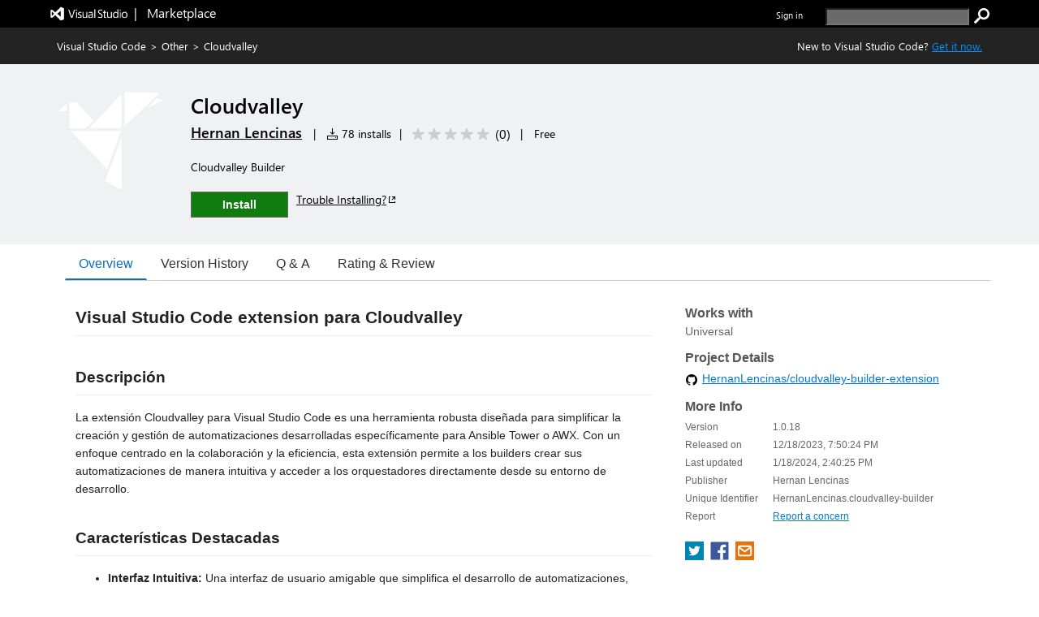

--- FILE ---
content_type: application/x-javascript
request_url: https://cdn.vsassets.io/v/M268_20260114.5/_scripts/TFS/min/OfficeFabric/Slider.js
body_size: 175
content:
define("OfficeFabric/Slider",["require","exports","tslib","./components/Slider/index"],function(n,t,i,r){"use strict";Object.defineProperty(t,"__esModule",{value:!0});i.__exportStar(r,t)});



--- FILE ---
content_type: application/x-javascript
request_url: https://cdn.vsassets.io/v/M268_20260114.5/_scripts/TFS/min/OfficeFabric/components/DetailsList/DetailsList.types.js
body_size: 369
content:
define("OfficeFabric/components/DetailsList/DetailsList.types",["require","exports"],function(n,t){"use strict";var i,r,u,f;Object.defineProperty(t,"__esModule",{value:!0}),function(n){n[n.disabled=0]="disabled";n[n.clickable=1]="clickable";n[n.hasDropdown=2]="hasDropdown"}(i=t.ColumnActionsMode||(t.ColumnActionsMode={})),function(n){n[n.unconstrained=0]="unconstrained";n[n.horizontalConstrained=1]="horizontalConstrained"}(r=t.ConstrainMode||(t.ConstrainMode={})),function(n){n[n.fixedColumns=0]="fixedColumns";n[n.justified=1]="justified"}(u=t.DetailsListLayoutMode||(t.DetailsListLayoutMode={})),function(n){n[n.onHover=0]="onHover";n[n.always=1]="always";n[n.hidden=2]="hidden"}(f=t.CheckboxVisibility||(t.CheckboxVisibility={}))});



--- FILE ---
content_type: text/xml
request_url: https://hernanlencinas.gallerycdn.vsassets.io/extensions/hernanlencinas/cloudvalley-builder/1.0.18/1705588564612/Microsoft.VisualStudio.Services.VsixManifest
body_size: 762
content:
<?xml version="1.0" encoding="utf-8"?>
	<PackageManifest Version="2.0.0" xmlns="http://schemas.microsoft.com/developer/vsx-schema/2011" xmlns:d="http://schemas.microsoft.com/developer/vsx-schema-design/2011">
		<Metadata>
			<Identity Language="en-US" Id="cloudvalley-builder" Version="1.0.18" Publisher="HernanLencinas" />
			<DisplayName>Cloudvalley</DisplayName>
			<Description xml:space="preserve">Cloudvalley Builder</Description>
			<Tags></Tags>
			<Categories>Other</Categories>
			<GalleryFlags>Public</GalleryFlags>
			
			<Properties>
				<Property Id="Microsoft.VisualStudio.Code.Engine" Value="^1.82.0" />
				<Property Id="Microsoft.VisualStudio.Code.ExtensionDependencies" Value="" />
				<Property Id="Microsoft.VisualStudio.Code.ExtensionPack" Value="" />
				<Property Id="Microsoft.VisualStudio.Code.ExtensionKind" Value="workspace" />
				<Property Id="Microsoft.VisualStudio.Code.LocalizedLanguages" Value="" />
				
				
				<Property Id="Microsoft.VisualStudio.Services.Links.Source" Value="https://github.com/HernanLencinas/cloudvalley-builder-extension.git" />
				<Property Id="Microsoft.VisualStudio.Services.Links.Getstarted" Value="https://github.com/HernanLencinas/cloudvalley-builder-extension.git" />
				<Property Id="Microsoft.VisualStudio.Services.Links.GitHub" Value="https://github.com/HernanLencinas/cloudvalley-builder-extension.git" />
				<Property Id="Microsoft.VisualStudio.Services.Links.Support" Value="https://github.com/HernanLencinas/cloudvalley-builder-extension/issues" />
				<Property Id="Microsoft.VisualStudio.Services.Links.Learn" Value="https://github.com/HernanLencinas/cloudvalley-builder-extension#readme" />
				
				
				<Property Id="Microsoft.VisualStudio.Services.GitHubFlavoredMarkdown" Value="true" />
				<Property Id="Microsoft.VisualStudio.Services.Content.Pricing" Value="Free"/>

				
				
			</Properties>
			<License>extension/LICENSE.md</License>
			<Icon>extension/resources/logos/cloudvalley.png</Icon>
		</Metadata>
		<Installation>
			<InstallationTarget Id="Microsoft.VisualStudio.Code"/>
		</Installation>
		<Dependencies/>
		<Assets>
			<Asset Type="Microsoft.VisualStudio.Code.Manifest" Path="extension/package.json" Addressable="true" />
			<Asset Type="Microsoft.VisualStudio.Services.Content.Details" Path="extension/README.md" Addressable="true" />
<Asset Type="Microsoft.VisualStudio.Services.Content.Changelog" Path="extension/CHANGELOG.md" Addressable="true" />
<Asset Type="Microsoft.VisualStudio.Services.Content.License" Path="extension/LICENSE.md" Addressable="true" />
<Asset Type="Microsoft.VisualStudio.Services.Icons.Default" Path="extension/resources/logos/cloudvalley.png" Addressable="true" />
		</Assets>
	</PackageManifest>

--- FILE ---
content_type: application/x-javascript
request_url: https://cdn.vsassets.io/v/M268_20260114.5/_scripts/TFS/min/OfficeFabric/components/ChoiceGroup/ChoiceGroup.js
body_size: 1791
content:
define("OfficeFabric/components/ChoiceGroup/ChoiceGroup",["require","exports","tslib","react","../../Image","../../Label","../../Icon","../../Utilities","./ChoiceGroup.scss"],function(n,t,i,r,u,f,e,o,s){"use strict";Object.defineProperty(t,"__esModule",{value:!0});var h=s,c=function(n){function t(t){var i=n.call(this,t)||this;return i._inputElement=o.createRef(),i._warnDeprecations({onChanged:"onChange"}),i._warnMutuallyExclusive({selectedKey:"defaultSelectedKey"}),i.state={keyChecked:t.defaultSelectedKey===undefined?i._getKeyChecked(t):t.defaultSelectedKey,keyFocused:undefined},i._id=o.getId("ChoiceGroup"),i._labelId=o.getId("ChoiceGroupLabel"),i}return i.__extends(t,n),t.prototype.componentWillReceiveProps=function(n){var t=this._getKeyChecked(n),i=this._getKeyChecked(this.props);t!==i&&this.setState({keyChecked:t})},t.prototype.render=function(){var n=this,t=this.props,v=t.label,u=t.options,s=t.className,c=t.required,y=t.role,l=this.state,e=l.keyChecked,p=l.keyFocused,a=this.props.disabled||u===undefined?undefined:u.find(function(n){return!n.disabled}),w=e===undefined&&a?a.key:undefined;return r.createElement("div",{role:y,className:s},r.createElement("div",{className:o.css("ms-ChoiceFieldGroup",h.root),role:"radiogroup","aria-labelledby":(this.props.label?this._id+"-label":"")+" "+(this.props["aria-labelledby"]||"")},this.props.label&&r.createElement(f.Label,{className:s,required:c,id:this._id+"-label"},v),r.createElement("div",{className:o.css("ms-ChoiceFieldGroup-flexContainer",u.some(function(n){return Boolean(n.iconProps||n.imageSrc)})&&h.optionsContainIconOrImage)},u.map(function(t){var s=t.onRenderField,a=s===void 0?n._onRenderField:s,l=t.onRenderLabel,v=l===void 0?n._onRenderLabel:l,u,f;return o.assign(t,{checked:t.key===e,"data-is-focusable":t.key===e||t.key===w?!0:!1,disabled:t.disabled||n.props.disabled,id:n._id+"-"+t.key,labelId:n._labelId+"-"+t.key,onRenderLabel:v}),r.createElement("div",{key:t.key,className:o.css("ms-ChoiceField",h.choiceField,(u={},u["ms-ChoiceField--image "+h.choiceFieldIsImage]=!!t.imageSrc,u["ms-ChoiceField--icon "+h.choiceFieldIsIcon]=!!t.iconProps,u["is-inFocus "+h.choiceFieldIsInFocus]=t.key===p,u))},r.createElement("div",{className:o.css("ms-ChoiceField-wrapper",h.choiceFieldWrapper)},r.createElement("input",i.__assign({ref:n._inputElement,id:t.id,className:o.css("ms-ChoiceField-input",h.input,(f={},f["ms-ChoiceField--image "+h.inputHasImage]=!!t.imageSrc,f["ms-ChoiceField--icon "+h.inputHasIcon]=!!t.iconProps,f)),type:"radio",name:n.props.name||n._id,disabled:t.disabled||n.props.disabled,checked:t.key===e,required:c,onChange:n._onChange.bind(n,t),onFocus:n._onFocus.bind(n,t),onBlur:n._onBlur.bind(n,t),"aria-labelledby":t.labelId},o.getNativeProps(t,o.inputProperties))),a(t,n._onRenderField)))}))))},t.prototype.focus=function(){var r=this.props.options,n,i,u,t;if(r)for(n=0,i=r;n<i.length;n++)if(u=i[n],t=document.getElementById(this._id+"-"+u.key),t&&t.getAttribute("data-is-focusable")==="true"){t.focus();return}this._inputElement.current&&this._inputElement.current.focus()},t.prototype._onFocus=function(n){this.setState({keyFocused:n.key,keyChecked:this.state.keyChecked})},t.prototype._onBlur=function(){this.setState({keyFocused:undefined,keyChecked:this.state.keyChecked})},t.prototype._onRenderField=function(n){var l=n.onRenderLabel,t=n.imageSize?n.imageSize:{width:32,height:32},a=t.width>71||t.height>71,f,s,c;return r.createElement("label",{htmlFor:n.id,className:o.css("ms-ChoiceField-field",h.field,(f={},f["ms-ChoiceField-field--image "+h.fieldIsImage]=!!n.imageSrc,f["ms-ChoiceField--icon "+h.fieldIsIcon]=!!n.iconProps,f["is-checked "+h.fieldIsChecked]=n.checked,f["is-disabled "+h.fieldIsDisabled]=n.disabled,f["is-largeImage "+h.imageIsLarge]=!!n.imageSrc&&a,f))},n.imageSrc&&r.createElement("div",{className:o.css("ms-ChoiceField-innerField",h.innerField),style:{height:t.height,width:t.width}},r.createElement("div",{className:o.css("ms-ChoiceField-imageWrapper",h.imageWrapper,(s={},s["is-hidden "+h.imageWrapperIsHidden]=n.checked,s))},r.createElement(u.Image,{src:n.imageSrc,alt:n.imageAlt?n.imageAlt:"",width:t.width,height:t.height})),r.createElement("div",{className:o.css("ms-ChoiceField-imageWrapper",h.imageWrapper,(c={},c["is-hidden "+h.imageWrapperIsHidden]=!n.checked,c))},r.createElement(u.Image,{src:n.selectedImageSrc,alt:n.imageAlt?n.imageAlt:"",width:t.width,height:t.height}))),n.iconProps?r.createElement("div",{className:o.css("ms-ChoiceField-innerField",h.innerField)},r.createElement("div",{className:o.css("ms-ChoiceField-iconWrapper",h.iconWrapper)},r.createElement(e.Icon,i.__assign({},n.iconProps)))):null,n.imageSrc||n.iconProps?r.createElement("div",{className:o.css("ms-ChoiceField-labelWrapper",h.labelWrapper),style:{maxWidth:t.width*2}},l(n)):l(n))},t.prototype._onRenderLabel=function(n){return r.createElement("span",{id:n.labelId,className:"ms-Label"},n.text)},t.prototype._onChange=function(n,t){var i=this.props,r=i.onChanged,u=i.onChange,f=i.selectedKey;f===undefined&&this.setState({keyChecked:n.key});u?u(t,n):r&&r(n)},t.prototype._getKeyChecked=function(n){if(n.selectedKey!==undefined)return n.selectedKey;var t=n.options.filter(function(n){return n.checked});return t.length===0?undefined:t[0].key},t.defaultProps={options:[]},t}(o.BaseComponent);t.ChoiceGroup=c});

